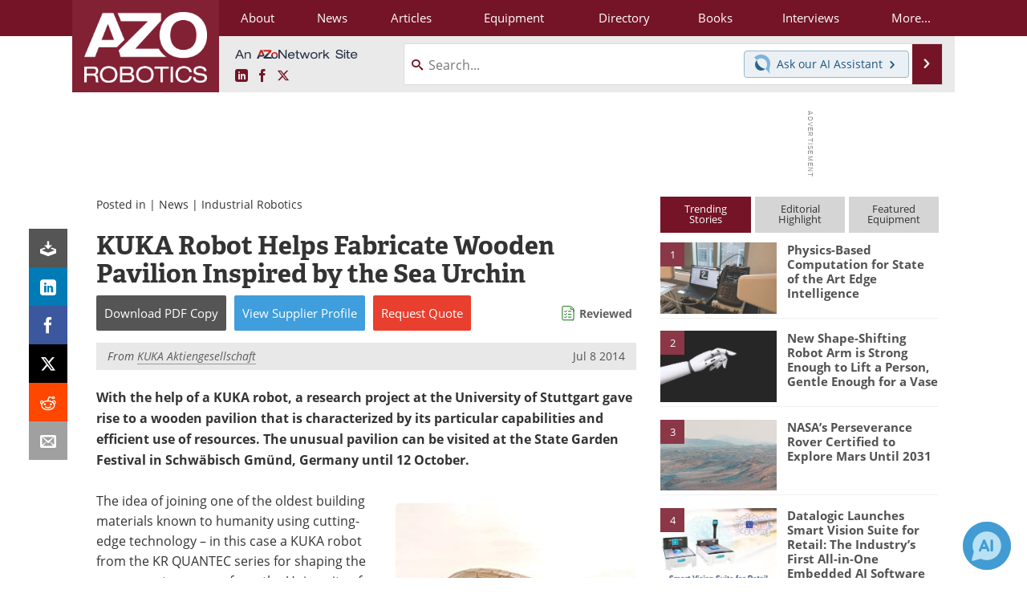

--- FILE ---
content_type: text/html; charset=utf-8
request_url: https://www.google.com/recaptcha/api2/aframe
body_size: 265
content:
<!DOCTYPE HTML><html><head><meta http-equiv="content-type" content="text/html; charset=UTF-8"></head><body><script nonce="kh6drE664_YeiQC3f74qug">/** Anti-fraud and anti-abuse applications only. See google.com/recaptcha */ try{var clients={'sodar':'https://pagead2.googlesyndication.com/pagead/sodar?'};window.addEventListener("message",function(a){try{if(a.source===window.parent){var b=JSON.parse(a.data);var c=clients[b['id']];if(c){var d=document.createElement('img');d.src=c+b['params']+'&rc='+(localStorage.getItem("rc::a")?sessionStorage.getItem("rc::b"):"");window.document.body.appendChild(d);sessionStorage.setItem("rc::e",parseInt(sessionStorage.getItem("rc::e")||0)+1);localStorage.setItem("rc::h",'1768872599849');}}}catch(b){}});window.parent.postMessage("_grecaptcha_ready", "*");}catch(b){}</script></body></html>